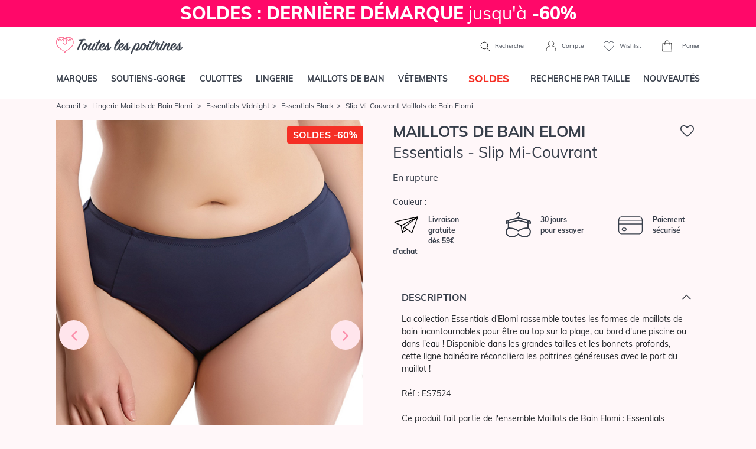

--- FILE ---
content_type: application/x-javascript; charset=utf-8
request_url: https://www.touteslespoitrines.com/min/b=js&v=47&f=all.js
body_size: 6081
content:
function new_xhr(){var xhr_object=null;if(window.XMLHttpRequest)
xhr_object=new XMLHttpRequest();else if(window.ActiveXObject){try{xhr_object=new ActiveXObject("Msxml2.XMLHTTP");}catch(e){xhr_object=new ActiveXObject("Microsoft.XMLHTTP");}}else{alert("Votre navigateur ne supporte pas les objets XMLHTTPRequest...");xhr_object=false;}
return xhr_object;}
function load_page(select,conteneur,element,courant,total,complete){var xhr2=new_xhr();xhr2.onreadystatechange=function(){if(xhr2.readyState==4){if(xhr2.status!=200){$('#'+conteneur).html('<p class="erreur">erreur '+xhr2.status+'</p>');}else{$('#'+conteneur).html(xhr2.responseText);if(typeof(complete)!="undefined"){complete();}}}else{$('#'+conteneur).html('<div class="chargement">Chargement en cours ...</div>');}}
xhr2.open("GET",select,true);xhr2.send(null);if(element!='off'){for(var i=0;i<=total;i++){obj=$('#'.element+i);if(obj){obj.className='off'}}
$('#'+element+courant).addClass='on';}}
function getCheckedValue(radioObj){if(!radioObj)
return"";var radioLength=radioObj.length;if(radioLength==undefined)
if(radioObj.checked)
return radioObj.value;else
return"";for(var i=0;i<radioLength;i++){if(radioObj[i].checked){return radioObj[i].value;}}
return"";}
var menu_opened=false;var closemenu=false;function toggleMenu(el){var bActiveIt=true;if(el!=''&&$('.navbar-menu ul > li > a[rel='+el+']').hasClass('actif')){bActiveIt=false;}
$('.navbar-menu .topmenulien').removeClass('actif');if(el==''){$('.deroule-menu').hide('fast');}else{$('.deroule-menu').each(function(){if($(this).attr('id')!='menu-'+el)
$(this).hide('fast')});}
if(typeof(el)!="undefined"&&el.length>0){if(bActiveIt){$('.navbar-menu ul > li > a[rel='+el+']').addClass('actif');}
$('#menu-'+el).slideToggle('fast');}
closemenu=false;}
function closeIfNoOtherMenu(){if(closemenu){toggleMenu('')}}
function launchCloseMenu(){closemenu=true;setTimeout(closeIfNoOtherMenu,400);}
function submitTailles(type,forme){if(type=="entete"){if(forme=='haut'){$('#entete-typedecl').val('haut');$('#entete-taille').val($('.maTaillefiltres[rel='+type+'] input[name=taille]:checked').val());$('#entete-bonnet').val($('.maTaillefiltres[rel='+type+'] input[name=bonnet]:checked').val());$('#entete-taillebas').attr('disabled','disabled');}else{$('#entete-typedecl').val('bas');$('#entete-taillebas').val($('.maTaillefiltres[rel='+type+'] input[name=taillebas]:checked').val());$('#entete-taille, #entete-bonnet').attr('disabled','disabled');}
$('#recherche-filtres-entete').submit();}else{if(forme=='haut'){$('#typedecl-haut-filtres').attr('checked','checked');}else{$('#typedecl-bas-filtres').attr('checked','checked');}
submitRechercheFiltres();}}
function toggleTaille(type,origin){$parent=$(origin).parents('.maTaille');typetaille=$parent.attr('rel');if(type=="haut"){$('#typedeclpicto-haut-'+typetaille).addClass('choix-taille-haut-actif');$('#typedeclpicto-bas-'+typetaille).removeClass('choix-taille-bas-actif');$('#tailles-bas-'+typetaille).fadeOut('fast',function(){$('#tailles-haut-'+typetaille).fadeIn('fast')});}else{$('#typedeclpicto-haut-'+typetaille).removeClass('choix-taille-haut-actif');$('#typedeclpicto-bas-'+typetaille).addClass('choix-taille-bas-actif');$('#tailles-haut-'+typetaille).fadeOut('fast',function(){$('#tailles-bas-'+typetaille).fadeIn('fast')});}
$('#typedecl-'+type+'-'+typetaille).attr('checked',true);$('#typedecl-void-'+typetaille).attr('checked',false);return false;}
function setCheckedValue(radioObj,newValue){if(!radioObj)
return;var radioLength=radioObj.length;if(radioLength==undefined){radioObj.checked=(radioObj.value==newValue.toString());return;}
for(var i=0;i<radioLength;i++){radioObj[i].checked=false;if(radioObj[i].value==newValue.toString()){radioObj[i].checked=true;}}}
function changerOn(element,courant,total,parent,subparent){obj=$('.maTaillefiltres[rel='+parent+'] .'+subparent+' label').attr('class','off');$('.maTaillefiltres[rel='+parent+'] .'+subparent+' #'+element+courant).attr('class','on');}
function changerOnMobile(element,courant,total,parent,subparent){changerOn(element,courant,total,parent,subparent)
obj=$('.maTaillefiltresMobile[rel='+parent+'] .'+subparent+' label').attr('class','off');$('.maTaillefiltresMobile[rel='+parent+'] .'+subparent+' #'+element.replace('filtre','filtremobile')+courant).attr('class','on');}
function pageBuilder(index,DOMelement){var txt='<div class="nav"><a href="#">'+$('#vignette-'+(index)).html()+'</a></div>';$('#vignette-'+(index)).remove();return txt}
var isFloating=false;$window=$(window);$filtresMobile=$('#filtres-mobile-liste');$filtres=$('#recherche-filtres');if(typeof($filtres.offset())!="undefined")
filtresTop=$filtres.offset().top;else
filtresTop=0;function floatFiltres(){if($window.width()>=650){var posScroll=$window.scrollTop();if(!isFloating){if(posScroll>=filtresTop){$filtres.addClass('float-filtres');isFloating=true;}}else{if(posScroll<filtresTop){$filtres.removeClass('float-filtres');isFloating=false;}}}else{if(isFloating){$filtres.removeClass('float-filtres');isFloating=false;}}}
function resizeFiltres(){if($window.width()>320){var fakeMargin=($window.width()-290)/2;$filtresMobile.css({'margin-left':'-'+(fakeMargin-8)+'px','margin-right':'-'+(fakeMargin)+'px'});$('.filtre-mobile').css({'margin-left':(fakeMargin-8)+'px','margin-right':(fakeMargin)+'px'});}else{$filtresMobile.css({'margin-left':'-12px','margin-right':'-10px',});$('.filtre-mobile').css({'margin-left':'auto','margin-right':'auto'});}}
var positionFooter=0;var loadedSocial=false;function loadSocial(){if(!loadedSocial&&$(window).scrollTop()+$(window).height()>=positionFooter){loadedSocial=true;if(typeof(FB)!='undefined'){FB.init({status:true,cookie:true,xfbml:true});}else{$.getScript("https://connect.facebook.net/fr_FR/all.js#xfbml=1",function(){FB.init({status:true,cookie:true,xfbml:true});});}
(function(d,s,id){var js,fjs=d.getElementsByTagName(s)[0];if(d.getElementById(id))return;js=d.createElement(s);js.id=id;js.src="//widget.trustpilot.com/bootstrap/v5/tp.widget.bootstrap.min.js";fjs.parentNode.insertBefore(js,fjs);}(document,'script','trust-pilot-tag'));}}
$(window).load(function(){positionFooter=$('.footer-reassurance').position().top-200;$(window).scroll(loadSocial);loadSocial();});$(document).ready(function(){$('.navbar-menu ul > li > a').click(function(e){if(is_touch_device()&&$(this).attr('rel').length>0){e.preventDefault();}})
$('.navbar-menu ul > li > a').hoverIntent({over:function(){toggleMenu($(this).attr('rel'));},out:function(){}});$('.deroule-menu').mouseover(function(){closemenu=false;}).mouseleave(function(event){if(typeof(event.relatedTarget)!="undefined"){if(!$(event.relatedTarget).hasClass('topmenulien')){launchCloseMenu();}}else{launchCloseMenu();}});$('.navbar-menu ul > li > a').mouseleave(function(event){if(typeof(event.relatedTarget)!="undefined"){if(!$(event.relatedTarget).hasClass('topmenulien')&&!$(event.relatedTarget).hasClass('deroule-menu')){launchCloseMenu();}}else{launchCloseMenu();}});$('.slick-beforeinit').removeClass('slick-beforeinit');$(".slick-mainslider").slick({lazyLoad:'ondemand',dots:true,arrows:false,autoplay:true,autoplaySpeed:5000,mobileFirst:true,pauseOnHover:true});initSlickCrosssellingPanier();if(typeof(couleurPhotoLiveOk)!="undefined"&&couleurPhotoLiveOk){$('#couleur').on('change',couleurPhotoLive);}
if(typeof(couleurActuelleMontrer)!="undefined"&&couleurActuelleMontrer){$('.couleur_actuelle').html(couleurActuelleHtml);$('.couleuractuelle').show();}
$('#lien_ajout_panier').click(function(idx,event){if(verifChequeCadeau()){var params={ref:refProduitChequeCadeau,action:'ajouter',append:'1',nom:$('#nomchkdo').val(),email:$('#emailchkdo').val(),msg:$('#msgchkdo').val()};var str=jQuery.param(params);document.location.href='/panier.html?'+str;}else{event.stopPropagation();return false;}});if($(".dropdown").length>0){$(".dropdown dt a").click(function(){$(".dropdown dd ul").toggle();});$(".dropdown dd ul li a").click(function(){$(".dropdown dd ul").hide();});$(document).bind('click',function(e){var $clicked=$(e.target);if(!$clicked.parents().hasClass("dropdown"))
$(".dropdown dd ul").hide();});}
$('#linkcontenu').change(function(){document.location.href=$(this).val();});if($('.toggle-cde').length>0){$('.toggle-cde').click(function(){var bActif=$(this).hasClass('toggle-cde-actif');$('.toggle-cde').removeClass('toggle-cde-actif');$('.panier-sm').hide();if(!bActif){$(this).addClass('toggle-cde-actif');$(this).parent().find('.panier-sm').show();}});}
$(window).on('touchstart click',function(e){if($(e.target).parents('.deroule-menu').length==0&&$(e.target).parents('.navbar-menu').length==0){launchCloseMenu();}});});function initSlickCrosssellingPanier(){$(".slick-crossselling.slick-slider").slick('unslick');$(".slick-crossselling").slick({dots:true,arrows:true,pauseOnHover:true,slidesToShow:window.location.href.indexOf("panier.html")!==-1?4:3,slidesToScroll:1,responsive:[{breakpoint:1024,settings:{slidesToShow:4,slidesToScroll:1,}},{breakpoint:650,settings:{slidesToShow:2,slidesToScroll:2,}}]});}
$(document).ready(function(){$('#panier-header-content').hide();$('#header-cart').mouseenter(function(){$('#panier-header-content').stop().slideDown(200);}).mouseleave(function(){$('#panier-header-content').stop().slideUp(200);});updateMiniPanierHeader();})
function updateMiniPanierHeader(){var xhr2=new_xhr();xhr2.onreadystatechange=function(){if(xhr2.readyState==4){if(xhr2.status==200){$('#panier-header-content').html(xhr2.responseText);var nbProds=$('#panier-header-content table tr').length;if(nbProds>0){$('#nbprodspanier').html(nbProds).show();}
if(Cookies.get('cartUpdated')==1){Cookies.set('cartUpdated',0);if($('#panier-header-content .refpanier').text()!=''){Cookies.set('refPanier',$('#panier-header-content .refpanier').text());}
var data={"id":'cart:'+Cookies.get('refPanier'),"data":{"subtotal":$('#panier-header-content .total .value').text(),"currency":"EUR","items":[]}};$('#panier-header-content table tr').each(function(){data.data.items.push({"name":$(this).find('.desc strong').last().text().trim(),"sku":$(this).find('.desc .ref').text().trim(),"category":$(this).find('.desc strong').first().text().trim(),"id":$(this).find('.desc .id').text().trim(),"variant_name":$(this).find('.desc .declinaison').text().trim(),"price":$(this).find('.desc .prix_unitaire').text().trim(),"quantity":$(this).find('.desc .quantite').text().trim(),"url":$(this).find('.desc .url').text().trim(),"image":$(this).find('.desc .image').text().trim(),});})
if(data.data.items.length>0){sendinblue.track('cart_created',{},data);}else{sendinblue.track('cart_deleted',{},data);}}}}}
xhr2.open("GET","/ajax_monpanier.php",true);xhr2.send(null);}
var wishlist_client=[];var client_connecte=false;$(document).ready(function(){$.ajax({url:'/ajax_moncompte.php',success:function(data){if(data.indexOf('connexion')!=-1){client_connecte=false;}else{client_connecte=true;}
initWishlistLinks();}});});function initWishlistLinks(){if(client_connecte){var xhr2=new_xhr();xhr2.onreadystatechange=function(){if(xhr2.readyState==4){if(xhr2.status==200){wishlist_client=JSON.parse(xhr2.responseText);updateWishlistLinks();}}}
xhr2.open('GET','/ajax_wishlist.php?rnd='+Math.random(),true);xhr2.send(null);}
if($('.bloc-prod[data-id-produit!=""]').length>0){$('.bloc-prod:not(:has(.wishlist-link))').each(function(){var id_produit=$(this).data('id-produit');var ddc=$(this).data('ddc');if(typeof id_produit!='undefined'&&!isNaN(id_produit)){$(this).find('.bloc-image').append('<div class="wishlist-link in-liste" data-id-produit="'+id_produit+'" data-ddc="'+ddc+'"></div>');}});}
if($('.produit #infosproduit-top').length>0){$('.produit #infosproduit-top:not(:has(.wishlist-link)) .infosmarque').each(function(){var id_produit=$(this).closest('.produit').data('id-produit');var ddc=$(this).closest('.produit').data('ddc');if(typeof id_produit!='undefined'&&!isNaN(id_produit)){$(this).prepend('<div class="wishlist-link in-fiche" data-id-produit="'+id_produit+'" data-ddc="'+ddc+'"></div>');}});}
$('.wishlist-link').click(function(event){event.preventDefault();if(client_connecte){var wishlist_link=this;var in_wishlist=$(wishlist_link).hasClass('in');var id_produit=$(this).data('id-produit');var ddc=$(this).data('ddc');var xhr2=new_xhr();if($(this).hasClass('in-liste')){var in_liste=true;var produit=$(this).closest('.bloc-prod');}
if($(this).hasClass('in-fiche')){var in_produit=true;var produit=$(this).closest('.produit');}
xhr2.onreadystatechange=function(){$(wishlist_link).removeClass('ajax_in_progress');if(xhr2.readyState==4){if(xhr2.status==200){if(xhr2.responseText.trim()=='1'){if(in_wishlist)
$(wishlist_link).removeClass('in');else{$(wishlist_link).addClass('in');var image='';var image_marque='';var marque='';var collection='';var nom='';var prix='';var prix_barre='';if(in_liste){image=$(produit).find('img').first().attr('src');image_marque='/client/gfx/photos/rubrique/'+$(produit).data('image-marque');collection=$(produit).data('ensemble');marque=$(produit).find('p > strong').html();nom=$(produit).find('p > em').html();prix=$(produit).find('.prix strong').html();if($(produit).find('.prix del').length>0)
prix_barre=$(produit).find('.prix del').html();else
prix_barre='';}else if(in_produit){image=$(produit).find('img').first().attr('src');image_marque=$(produit).find('.logomarque img').first().attr('src');marque=$(produit).find('.infosmarque > strong > a').html();collection=$(produit).find('.infosmarque > em > a').html();nom=$(produit).find('#h1produit').html();prix=$(produit).find('span[itemprop="price"]').html();if($(produit).find('#prixproduit del').length>0)
prix_barre=$(produit).find('#prixproduit del').html();else
prix_barre='';}
$('#wishlist-modal-img').attr('src',image);$('#wishlist-modal-img-marque').attr('src',image_marque);$('#wishlist-modal-marque').html(marque);$('#wishlist-modal-collection').html(collection);$('#wishlist-modal-nom').html(nom);$('#wishlist-modal-prix').html(prix.replace(' ',''));$('#wishlist-modal-prix-barre').html(prix_barre.replace(' ',''));if(prix_barre.replace(' ','')!=''){$('#wishlist-modal .prix').addClass('prix-promo');}
$('#wishlist-modal').modal('show');}
updateWishlistTooltips();}}}}
xhr2.open('GET','/ajax_wishlist.php?'+(in_wishlist?'remove_produit':'add_produit')+'='+id_produit+'&ddc='+ddc+'rnd='+Math.random(),true);xhr2.send(null);$(wishlist_link).addClass('ajax_in_progress');}else{alert('Vous devez �tre connect�e pour ajouter un produit � vos favoris');}});updateWishlistLinks();}
function updateWishlistLinks(){$('.wishlist-link').each(function(){link=$(this);$(wishlist_client).each(function(){if(this.id_produit==$(link).data('id-produit')&&this.ddc==$(link).data('ddc')){$(link).addClass('in');}})});updateWishlistTooltips();}
function updateWishlistTooltips(){$('.wishlist-link').each(function(){if($(this).hasClass('in'))
$(this).attr('title','Supprimer cet article de mes favoris');else
$(this).attr('title','Ajouter cet article &agrave; mes favoris');if(!$(this).hasClass('tooltiptip')){$(this).addClass('tooltiptip').tooltipster({contentAsHTML:true});}else{$(this).tooltipster('content',$(this).attr('title'));}});}
var is_touch_device=function(){try{document.createEvent("TouchEvent");return true;}catch(e){return false;}}
$(document).ready(function(){var previousScrollPosition=0;var header=$('header');$(window).scroll(function(){var scrollPosition=$(window).scrollTop();if(scrollPosition<200){if(header.hasClass('hidden')){header.removeClass('hidden');}}else{if(scrollPosition>previousScrollPosition&&!header.hasClass('hidden')){header.addClass('hidden');}
if(scrollPosition<previousScrollPosition&&header.hasClass('hidden')){header.removeClass('hidden');}}
previousScrollPosition=scrollPosition;});});$(document).ready(function(){$('.show-search').click(function(){$('header .right .show-search').fadeOut(200,()=>$('.header-search form').fadeIn(200));return false;});$('.hide-search').click(function(){$('.header-search form').fadeOut(200,()=>$('header .right .show-search').fadeIn(200));return false;});});$(document).ready(function(){$(".slick-home-categories").slick({lazyLoad:'progressive',dots:false,arrows:true,pauseOnHover:true,slidesToShow:4,slidesToScroll:1,responsive:[{breakpoint:768,settings:{slidesToShow:1,slidesToScroll:1,centerMode:true}},{breakpoint:992,settings:{slidesToShow:3,slidesToScroll:1,centerMode:true}}]});});$(document).ready(function(){var backToTop=$('#back-to-top');$(window).scroll(function(){if($(window).scrollTop()<1000){if(backToTop.is(':visible')){backToTop.fadeOut()}}else{if(!backToTop.is(':visible')){backToTop.fadeIn()}}});$(backToTop).click(function(){$('html, body').animate({scrollTop:0},500);return false;});});$(document).ready(function(){if($(window).width()>992){$('.scrollbar').jScrollPane({showArrows:true,verticalGutter:20,mouseWheelSpeed:50});$('.filtre').each(function(){if($(this).find('input[type=checkbox]:checked').length>0){$(this).find('h4[data-bs-toggle="collapse"]').addClass('keep-open');$(this).find('').addClass('keep-open');$(this).find('.filtre-content.collapse.show').addClass('keep-open');$(this).find('').addClass('keep-open');}});$('.filtre h4[data-bs-toggle="collapse"]:not(.keep-open)').addClass('collapsed');$('.filtre .filtre-content.collapse.show:not(.keep-open)').removeClass('show');}});$(document).ready(function(){$('#filtres-marque .marques-search input').keyup(function(){var q=$(this).val();$('#filtres-marque ul li').removeClass('d-none');if(q!=''){$('#filtres-marque ul li').each(function(){if($(this).text().toLowerCase().indexOf(q.toLowerCase())===-1){$(this).addClass('d-none');}});}
$('#filtres-marque .scrollbar').jScrollPane({showArrows:true,verticalGutter:20,mouseWheelSpeed:50});});});$(document).ready(function(){});$(document).ready(function(){$('.page-produit .photoprincipale .photos').slick();$('.page-produit .miniatures a').click(function(){$('.page-produit .photoprincipale .photos').slick('slickGoTo',parseInt($(this).data('index')));return false;});});$(document).ready(function(){$('.check-cgv').click(function(){if($(this).is(':checked')){$(this).closest('.paiement').find('.btn-tlp').removeClass('is-disabled');}else{$(this).closest('.paiement').find('.btn-tlp').addClass('is-disabled');}});$('.paiement .btn-tlp').click(function(){if($(this).hasClass('is-disabled')){alert('Vous devez accepter les Conditions generales de vente avent de proceder au paiement');return false;}});});$(document).ready(function(){$('.menu-toggle .show-menu').click(function(){$(this).hide();$('.menu-toggle .hide-menu').show();$('.menu-mobile').addClass('active');$('body').addClass('mobile-menu-active');return false;});$('.menu-toggle .hide-menu').click(function(){$(this).hide();$('.menu-toggle .show-menu').show();$('.menu-mobile').removeClass('active');$('.menu-mobile > ul ul').removeClass('active');$('body').removeClass('mobile-menu-active');return false;});$('.menu-mobile .outside-close').click(function(){$('.menu-toggle .hide-menu').click();});$('.menu-mobile .show-children').click(function(e){if(['DIV','I','SPAN'].includes(e.target.nodeName)){$(this).parent().find('> ul').addClass('active');return false;}});$('.menu-mobile .show-parent').click(function(){$(this).closest('ul').removeClass('active');return false;});$('.menu-mobile .marques-search input').keyup(function(){var q=$(this).val();$('.menu-mobile ul li.marque, .menu-mobile ul li.marque-lettre').removeClass('d-none');if(q!=''){$('.menu-mobile ul li.marque-lettre').addClass('d-none');$('.menu-mobile ul li.marque').each(function(){if($(this).text().toLowerCase().indexOf(q.toLowerCase())===-1){$(this).addClass('d-none');}
else{$('.menu-mobile ul li.marque-lettre.lettre-'+$(this).text().replace('Maillots de Bain','').trim().toLowerCase().charAt(0)).removeClass('d-none');}});}});});$(document).ready(function(){if($('.filtres-show').length>0){$('.filtres-show-btn').click(function(){$('body').addClass('mobile-menu-active');$('.filtres').addClass('active');return false;});$('.filtres-hide').click(function(){$('.filtres').removeClass('active');$('body').removeClass('mobile-menu-active');$('.filtres .filtre-content').removeClass('show');$('.filtres a[data-bs-toggle]').addClass('collapsed');return false;});if($('.filtres-show').is(':visible')){$('.filtre h4 a').addClass('collapsed');$('.filtre .collapse').removeClass('show');}
$('.filtre-close').click(function(){$(this).closest('.filtre-content').removeClass('collapsing');});$('.filtres .outside-close').click(function(){$('.filtres-hide').click();});}});$(document).ready(function(){if($(window).width()>=992&&$('#sidebar').length>0){console.log('SCROLL');$('#sidebar').css({'position':'absolute','top':0});$('.sidebar-container').css({'position':'relative'});let sidebarContainerPositionTop=$('.sidebar-container').position().top;let sidebarTop=0;let positionTop=$(window).scrollTop();$(window).scroll(function(){let headerHeight=$('header').height();let sidebarHeight=$('#sidebar').outerHeight();$('#sidebar').css({'min-height':$(window).height()+'px'});$('.sidebar-container').css({'min-height':sidebarHeight+'px'});let sidebarContainerHeight=$('.sidebar-container').height();let diff=$(window).scrollTop()-positionTop;positionTop=$(window).scrollTop();if(diff<0){if(sidebarTop+headerHeight>positionTop){sidebarTop=Math.max(0,sidebarTop+diff);}}else{if(sidebarHeight+sidebarTop+sidebarContainerPositionTop-positionTop<$(window).height()){sidebarTop=Math.min(sidebarContainerHeight-sidebarHeight,sidebarTop+diff);}}
$('#sidebar').css({'top':sidebarTop+'px'});});$(window).scroll();$('.filtre h4').click(function(){setTimeout(function(){$(window).scroll();},200);});}});$(document).ready(function(){if($(window).width()<768){$('.presentation-liste .description').each(function(){if($(this).text()!=''){$('<a href="#" class="voir-full-description">Voir tout</a>').insertAfter(this);}});$('.voir-full-description').click(function(){$(this).prev('.description').addClass('unclamped');$(this).remove();});}});$(document).ready(function(){$('#formremise input[name="code"]').on('keyup change',function(){if($(this).val()===''){$('#code-promo-submit').addClass('disabled');}
else{$('#code-promo-submit').removeClass('disabled');}}).keyup();$('#code-promo-submit').click(function(){if(!$(this).hasClass('disabled')){$('#formremise').submit();}
return false;});$('#formremiseavoir input[name="code"]').on('keyup change',function(){if($(this).val()===''){$('#code-promo-avoir-submit').addClass('disabled');}
else{$('#code-promo-avoir-submit').removeClass('disabled');}}).keyup();$('#code-promo-avoir-submit').click(function(){if(!$(this).hasClass('disabled')){$('#formremiseavoir').submit();}
return false;});});$(document).ready(function(){if($('input[name="id_adresse_livraison"]').val()!=0){$('#commander #adresse_facturation_identique').prop('checked',false);$('.form-adresse-facturation').show();}
$('.form-adresse-both, .form-adresse-livraison').hide();if($('#commander #adresse_facturation_identique').is(':checked')){$('.adresse-livraison').hide();}
else{$('.adresse-both').hide();}
$('#commander .edit-adress-link').click(function(){$('.form-adresse-both').find('.required').prop('required',false);$('.form-adresse-livraison').find('.required').prop('required',false);var form=$('#adresse_facturation_identique').is(':checked')?$('.form-adresse-both'):$('.form-adresse-livraison');form.slideToggle();setTimeout(function(){if(form.is(':visible')){form.find('.required').prop('required',true);}},1000);return false;});$('#commander input[name="type_socolissimo"]').change(function(){$('.form-adresse-both').find('.required').prop('required',false);$('.form-adresse-livraison').find('.required').prop('required',false);$('.form-adresse-facturation').find('.required').prop('required',false);if($('#type_so_domicile').is(':checked')){if($('.form-adresse-both').is(':visible')){$('.form-adresse-both').find('.required').prop('required',true);}
if($('.form-adresse-livraison').is(':visible')){$('.form-adresse-livraison').find('.required').prop('required',true);}
if($('.form-adresse-facturation').is(':visible')){$('.form-adresse-facturation').find('.required').prop('required',true);}}});$('#commander #adresse_facturation_identique').click(function(){$('.form-adresse-facturation').slideToggle();if($(this).is(':checked')){$('.adresse-both').show();$('.adresse-livraison').hide();$('.form-adresse-facturation').find('.required').prop('required',false);if($('.form-adresse-livraison').is(':visible')){$('.form-adresse-livraison').hide();$('.form-adresse-both').show();$('.form-adresse-livraison').find('.required').prop('required',false);$('.form-adresse-both').find('.required').prop('required',true);}}else{$('.adresse-livraison').show();$('.adresse-both').hide();if($('input[name="id_adresse_livraison"]').val()!=0){$('.form-adresse-livraison').show();}
$('.form-adresse-facturation').find('.required').prop('required',true);if($('.form-adresse-both').is(':visible')){$('.form-adresse-both').hide();$('.form-adresse-livraison').show();$('.form-adresse-both').find('.required').prop('required',false);$('.form-adresse-livraison').find('.required').prop('required',true);}}});});

--- FILE ---
content_type: image/svg+xml
request_url: https://www.touteslespoitrines.com/css/v3/img/icon/instagram.svg
body_size: 307
content:
<?xml version="1.0" encoding="UTF-8"?>
<svg width="22px" height="22px" viewBox="0 0 22 22" version="1.1" xmlns="http://www.w3.org/2000/svg" xmlns:xlink="http://www.w3.org/1999/xlink">
    <title>icon/social/instagram copy</title>
    <defs>
        <path d="M15.3768516,1 C18.7532423,1 21.5,3.74679337 21.5,7.12322792 L21.5,14.8770317 C21.5,18.2532066 18.7532423,21 15.3768516,21 L7.62314842,21 C4.24675771,21 1.5,18.2532066 1.5,14.8770317 L1.5,7.12322792 C1.5,3.74679337 4.24675771,1 7.62314842,1 L15.3768516,1 Z M15.3768516,2.49763722 L7.62314842,2.49763722 C5.07268042,2.49763722 2.99761778,4.5727268 2.99761778,7.12322792 L2.99761778,14.8770317 C2.99761778,17.4275328 5.07268042,19.5026224 7.62314842,19.5026224 L15.3768516,19.5026224 C17.9273196,19.5026224 20.0023822,17.4275328 20.0023822,14.8770317 L20.0023822,7.12322792 C20.0023822,4.5727268 17.9273196,2.49763722 15.3768516,2.49763722 Z M11.4999481,5.94100846 C14.2895468,5.94100846 16.5590816,8.21057278 16.5590816,11.0002077 C16.5590816,13.789583 14.2895468,16.0591473 11.4999481,16.0591473 C8.71034935,16.0591473 6.44107414,13.789583 6.44107414,11.0002077 C6.44107414,8.21057278 8.71034935,5.94100846 11.4999481,5.94100846 Z M11.4999481,7.47447681 C9.55600488,7.47447681 7.97452258,9.05597964 7.97452258,11.0002077 C7.97452258,12.9441761 9.55600488,14.525679 11.4999481,14.525679 C13.4438913,14.525679 15.0253736,12.9441761 15.0253736,11.0002077 C15.0253736,9.05597964 13.4438913,7.47447681 11.4999481,7.47447681 Z M17.1095497,4.07337592 C17.8370679,4.07337592 18.4267159,4.66303162 18.4267159,5.39055928 C18.4267159,6.11808693 17.8370679,6.70774264 17.1095497,6.70774264 C16.3820314,6.70774264 15.7923834,6.11808693 15.7923834,5.39055928 C15.7923834,4.66303162 16.3820314,4.07337592 17.1095497,4.07337592 Z" id="path-1"></path>
    </defs>
    <g id="icon/social/instagram-copy" stroke="none" stroke-width="1" fill="none" fill-rule="evenodd">
        <mask id="mask-2" fill="white">
            <use xlink:href="#path-1"></use>
        </mask>
        <use id="Mask" fill="#fff" xlink:href="#path-1"></use>
    </g>
</svg>